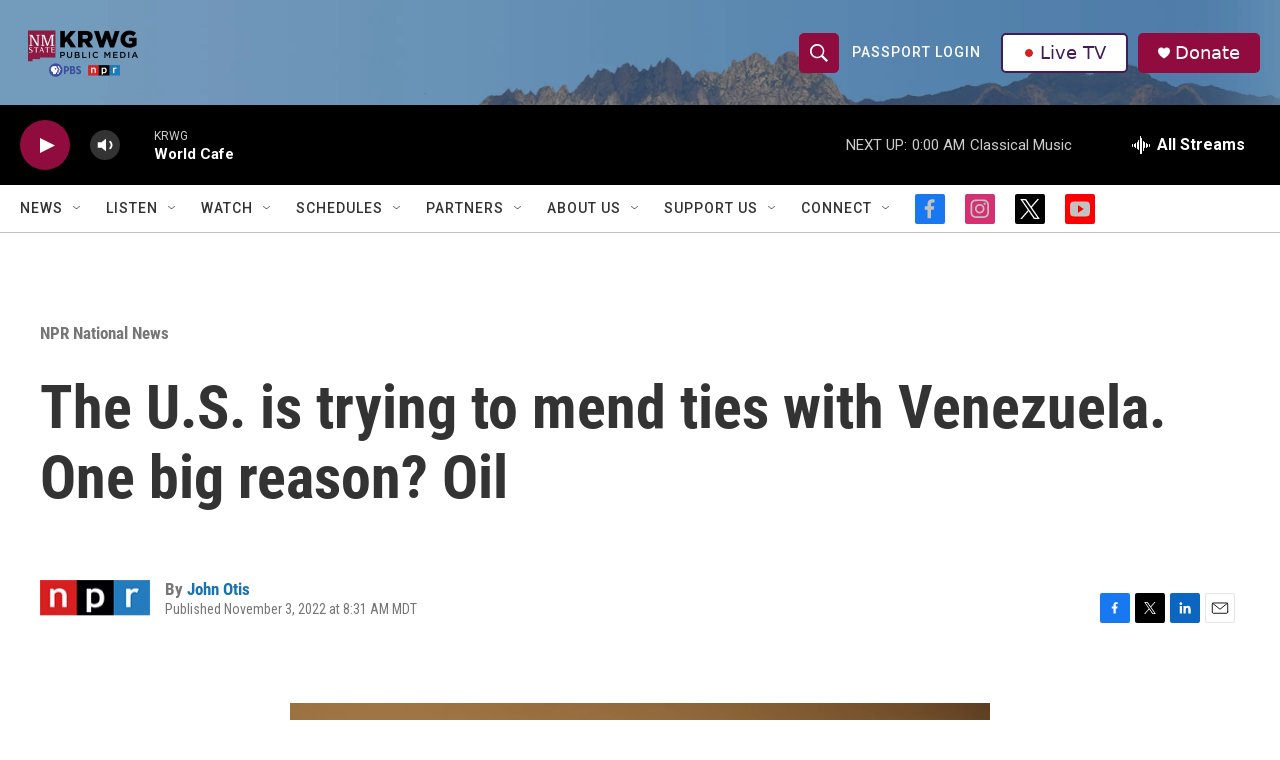

--- FILE ---
content_type: text/html; charset=utf-8
request_url: https://www.google.com/recaptcha/api2/aframe
body_size: -88
content:
<!DOCTYPE HTML><html><head><meta http-equiv="content-type" content="text/html; charset=UTF-8"></head><body><script nonce="gjcl4m2KUaNt664CEDYCug">/** Anti-fraud and anti-abuse applications only. See google.com/recaptcha */ try{var clients={'sodar':'https://pagead2.googlesyndication.com/pagead/sodar?'};window.addEventListener("message",function(a){try{if(a.source===window.parent){var b=JSON.parse(a.data);var c=clients[b['id']];if(c){var d=document.createElement('img');d.src=c+b['params']+'&rc='+(localStorage.getItem("rc::a")?sessionStorage.getItem("rc::b"):"");window.document.body.appendChild(d);sessionStorage.setItem("rc::e",parseInt(sessionStorage.getItem("rc::e")||0)+1);localStorage.setItem("rc::h",'1768717402328');}}}catch(b){}});window.parent.postMessage("_grecaptcha_ready", "*");}catch(b){}</script></body></html>